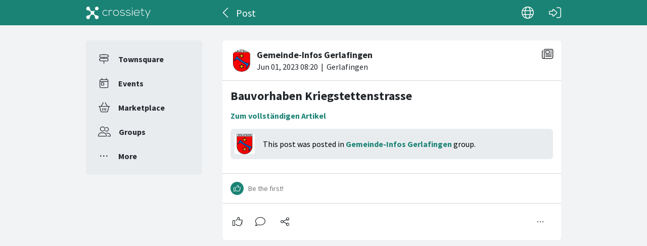

--- FILE ---
content_type: text/html; charset=utf-8
request_url: https://crossiety.app/news_cards/590161?locale=en-001
body_size: 2792
content:

<!DOCTYPE html>
<html lang="en-001" class="production responsive-app" mobile-device-version="" data-page="news_cards-show">
  <head>
    <meta charset="utf-8">
<link rel="stylesheet" href="https://crossiety.app/assets/critical-7037ce95a076425453c910a6fcf85c1f139643b3b46ac42a2dd472bf092f3eb3.css" media="all" />
<meta name="viewport" content="width=device-width, initial-scale=1, maximum-scale=1, user-scalable=no">

<title>Bauvorhaben Kriegstettenstrasse / Post / Crossiety</title>
<meta name="description" content="Zum vollständigen Artikel">

<meta name="turbolinks-cache-control" content="no-preview">
<meta name="app-script-config" content="{&quot;env&quot;:{&quot;RAILS_ENV&quot;:&quot;production&quot;,&quot;SYNC_WORKER_DISABLED&quot;:false,&quot;ASSETS_VERSION&quot;:false,&quot;PUSHER_KEY&quot;:&quot;3958f173347a72b22322&quot;,&quot;PUSHER_HOST&quot;:null,&quot;PUSHER_PORT&quot;:null,&quot;PUSHER_JS_LOGGING&quot;:&quot;false&quot;,&quot;MATOMO_APP_ID&quot;:&quot;1&quot;,&quot;SENTRY_ON&quot;:true,&quot;SENTRY_DSN&quot;:&quot;https://9385fe1089dd477ab5c2342f3922df45@sentry.io/1241346&quot;,&quot;SENTRY_RELEASE&quot;:&quot;474db0ed9333d06ee3b82c316e9710515908084d&quot;},&quot;user&quot;:{&quot;id&quot;:null,&quot;fullName&quot;:null,&quot;avatar&quot;:null,&quot;channelId&quot;:null,&quot;accessToken&quot;:null,&quot;isConfirmed&quot;:null,&quot;locale&quot;:null},&quot;runtime&quot;:{&quot;locale&quot;:&quot;en-001&quot;,&quot;countryId&quot;:null,&quot;townshipId&quot;:null,&quot;townshipIsActive&quot;:null,&quot;isMinimalController&quot;:false,&quot;isMobileApp&quot;:false,&quot;isMobileDevice&quot;:false,&quot;mobile_app_version&quot;:null}}">

<meta name="csrf-param" content="authenticity_token" />
<meta name="csrf-token" content="f4e5Xn0TdghVwJlDzFMqCyi0uj2qTlF4PdRRqapHZ8xNAN6Fg-tZekq55lpQ9K6LWylCpbzO5nLqwfBBOpn_TA" />


<meta name="revision" content="474db0ed9333d06ee3b82c316e9710515908084d" data-turbolinks-track="reload">

<meta property="og:site_name" content="Crossiety">
<meta property="og:url" content="https://crossiety.app/news_cards/590161">
<meta property="og:type" content="website">
<meta property="og:title" content="Bauvorhaben Kriegstettenstrasse / Post / Crossiety">
<meta property="og:description" content="Zum vollständigen Artikel">
<meta property="og:image" content="">

<meta http-equiv="x-ua-compatible" content="ie=edge">
<meta content="yes" name="mobile-web-app-capable">
<meta content="yes" name="apple-mobile-web-app-capable">
<meta content="black" name="apple-mobile-web-app-status-bar-style">
<meta content="Crossiety" name="apple-mobile-web-app-title">
<meta name="theme-color" content="#1b8375">
<meta name="apple-itunes-app" content="app-id=1145949750, app-argument=https://app.crossiety.ch/">

<link rel="manifest" href="https://crossiety.app/assets/manifest-2b247a96ae747c6508f1ca025959d98939fb4877b63f35a8c53153871a73f72c.json">

<link rel="icon" type="image/png" href="/favicon-16.png" sizes="16x16">
<link rel="icon" type="image/png" href="/favicon-32.png" sizes="32x32">
<link rel="icon" type="image/png" href="/favicon-48.png" sizes="48x48">
<link rel="icon" type="image/png" href="/favicon-62.png" sizes="62x62">
<link rel="icon" type="image/png" href="/favicon-192.png" sizes="192x192">
<link rel="apple-touch-icon" href="/apple-touch-icon.png">

<!-- iPhone 5 & 6SE (portrait) -->
<link rel="apple-touch-startup-image" href="/apple-touch-startup-image-iphone5.png" media="(device-width: 320px) and (-webkit-device-pixel-ratio: 2)">

<!-- iPhone 6 (portrait) -->
<link rel="apple-touch-startup-image" href="/apple-touch-startup-image-iphone6.png" media="(device-width: 375px) and (-webkit-device-pixel-ratio: 2)">

<link rel="preconnect dns-prefetch" href="wss://ws-eu.pusher.com">
<link rel="preconnect dns-prefetch" href="https://s3-eu-west-1.amazonaws.com">
<link rel="preconnect dns-prefetch" href="https://js.pusher.com">
<link rel="preconnect dns-prefetch" href="https://stats.pusher.com">
<link rel="preload" href="https://crossiety.app/assets/crossiety_logo_h_w-586cc7ff548829790b54791b5b1a4750aae0c5243fe31a6e32e4c7c547c0949b.svg" as="image">

    <link rel="stylesheet" href="https://crossiety.app/assets/application-ee4dd2a274ad8481c1b62a1de8bb2743d9ed3193a92154b87a1fdcacd6bb032e.css" media="all" />
    <link rel="stylesheet" href="https://crossiety.app/packs/css/9132-60bcc93a.css" media="all" />
<link rel="stylesheet" href="https://crossiety.app/packs/css/application-46f590f6.css" media="all" />
    <!-- HTML DOM must be loaded before web components that's why we need to defer here -->
<script src="https://crossiety.app/packs/js/runtime-eb751725e1c2b20a6500.js" defer="defer"></script>
<script src="https://crossiety.app/packs/js/6976-4a46e2ee6018263dc30c.js" defer="defer"></script>
<script src="https://crossiety.app/packs/js/9132-13bfc1ba56f81f558cf9.js" defer="defer"></script>
<script src="https://crossiety.app/packs/js/3061-3a43da750a3a97e38883.js" defer="defer"></script>
<script src="https://crossiety.app/packs/js/application-c63d42e13a8d308b9174.js" defer="defer"></script>

<script src="https://matomo.crossiety.app/matomo.js" defer="defer" async="async"></script>

  </head>

  <body class="app" data-html-page="news_cards-show">
    
  <div class="page-header js-auto-hide-header level-2">
    <div class="page-container">
      <div class="wrapper">
        <div class="brand-logo">
          <a class="btn" aria-label="Crossiety" href="/"><img alt="Crossiety" src="https://crossiety.app/assets/crossiety_logo_h_w-586cc7ff548829790b54791b5b1a4750aae0c5243fe31a6e32e4c7c547c0949b.svg" /></a>
        </div>

          <a class="btn btn-login" aria-label="Log in" href="/login"><ef-icon name="right-to-bracket"></ef-icon></a>

        <a class="btn btn-back js-back-or-default" aria-label="Back" href="/groups/8503/posts"><ef-icon name="chevron-left"></ef-icon></a>
        <h1 class="title">Post</h1>

          
<xs-language-switcher-menu locales="[{&quot;name&quot;:&quot;Deutsch&quot;,&quot;url&quot;:&quot;/news_cards/590161?locale=de&quot;},{&quot;name&quot;:&quot;Français&quot;,&quot;url&quot;:&quot;/news_cards/590161?locale=fr&quot;},{&quot;name&quot;:&quot;English&quot;,&quot;url&quot;:&quot;/news_cards/590161?locale=en-001&quot;}]" currentLocale="English"></xs-language-switcher-menu>

      </div>
    </div>
</div>
    <div class="js-flash-notices d-none"></div>

    <div class="page-container">
      <div class="page-grid">
        <aside>
          
<xs-main-nav-panel>
  <xs-main-nav-item href="/community" icon="signs-post" active="false" badgeCount="0" class="js-community-cards-count">Townsquare</xs-main-nav-item>

  <xs-main-nav-item href="/agenda" icon="calendar-day" active="false" badgeCount="0" class="js-event-cards-count">Events</xs-main-nav-item>

  <xs-main-nav-item href="/marketplace" icon="shopping-basket" active="false" badgeCount="0" class="js-marketplace-cards-count">Marketplace</xs-main-nav-item>

  <xs-main-nav-item href="/groups" icon="user-group" active="false" badgeCount="0">Groups</xs-main-nav-item>

  <xs-main-nav-item href="/more" icon="ellipsis" active="false">More</xs-main-nav-item>
</xs-main-nav-panel>
        </aside>
        <main>
          
          
<xs-card class="card js-trigger-comments" uid="590161" href="https://crossiety.app/news_cards/590161" shareable="true" commentsOn="true" commentsOpen="true" likeActive="false" likeCount="0" commentCount="0" ownerId="8454" cardType="news" contactOn="true" ctaValue="true" channelId="card-590161-1685604534" data-id="590161" data-published-at="1685607604" data-is-init-subscriber="false" data-is-collapse-locked="false" data-admin-ids="8454,18319,33041"><xs-card-header slot="header" cardType="news" isAnnouncement="false" username="Gemeinde-Infos Gerlafingen" userUrl="/groups/8503" userPicture="/derivations/image/thumb/160/160/fill/eyJpZCI6Imdyb3VwLzg1MDMvaWNvbi81NmQ2MmExNzlhNzA5NjcwZjRmMjZiNWE5ZTZlNDFmMC4iLCJzdG9yYWdlIjoic3RvcmUiLCJtZXRhZGF0YSI6eyJmaWxlbmFtZSI6ImRhdGEiLCJtaW1lX3R5cGUiOiJpbWFnZS9wbmcifX0?expires_at=1771669746&amp;version=1&amp;signature=66b48520d7c625d437feff44c98a39ee229b8ed871a592d6d35946f3041302bb" origin="Gerlafingen" timestamp="2023-06-01 10:20:04 +0200"></xs-card-header>





<h2 slot="title" class="xs-title-1"><a href="/news_cards/590161">Bauvorhaben Kriegstettenstrasse</a></h2>
  <xs-advanced-body class="rte-style" slot="body"><p><a href="https://www.gerlafingen.ch/_rte/information/1871362">Zum vollständigen Artikel</a></p></xs-advanced-body>
  <xs-group-item-3 slot="body" image="/derivations/image/thumb/160/160/fill/eyJpZCI6Imdyb3VwLzg1MDMvaWNvbi81NmQ2MmExNzlhNzA5NjcwZjRmMjZiNWE5ZTZlNDFmMC4iLCJzdG9yYWdlIjoic3RvcmUiLCJtZXRhZGF0YSI6eyJmaWxlbmFtZSI6ImRhdGEiLCJtaW1lX3R5cGUiOiJpbWFnZS9wbmcifX0?expires_at=1771669746&amp;version=1&amp;signature=66b48520d7c625d437feff44c98a39ee229b8ed871a592d6d35946f3041302bb"><div>This post was posted in <a href="/groups/8503">Gemeinde-Infos Gerlafingen</a> group.</div></xs-group-item-3>

<div slot="footer-right">
    <xs-card-menu noCurrentUserUrl="/login" contactOn="true" reportOn="true"><button><ef-icon name="ellipsis"></ef-icon></button></xs-card-menu>

</div>
<xs-social-share title="Bauvorhaben Kriegstettenstrasse" url="https://crossiety.app/news_cards/590161" dropdownMenu="true" slot="social-share"></xs-social-share></xs-card>

        </main>
      </div>
    </div>
  </body>
</html>

